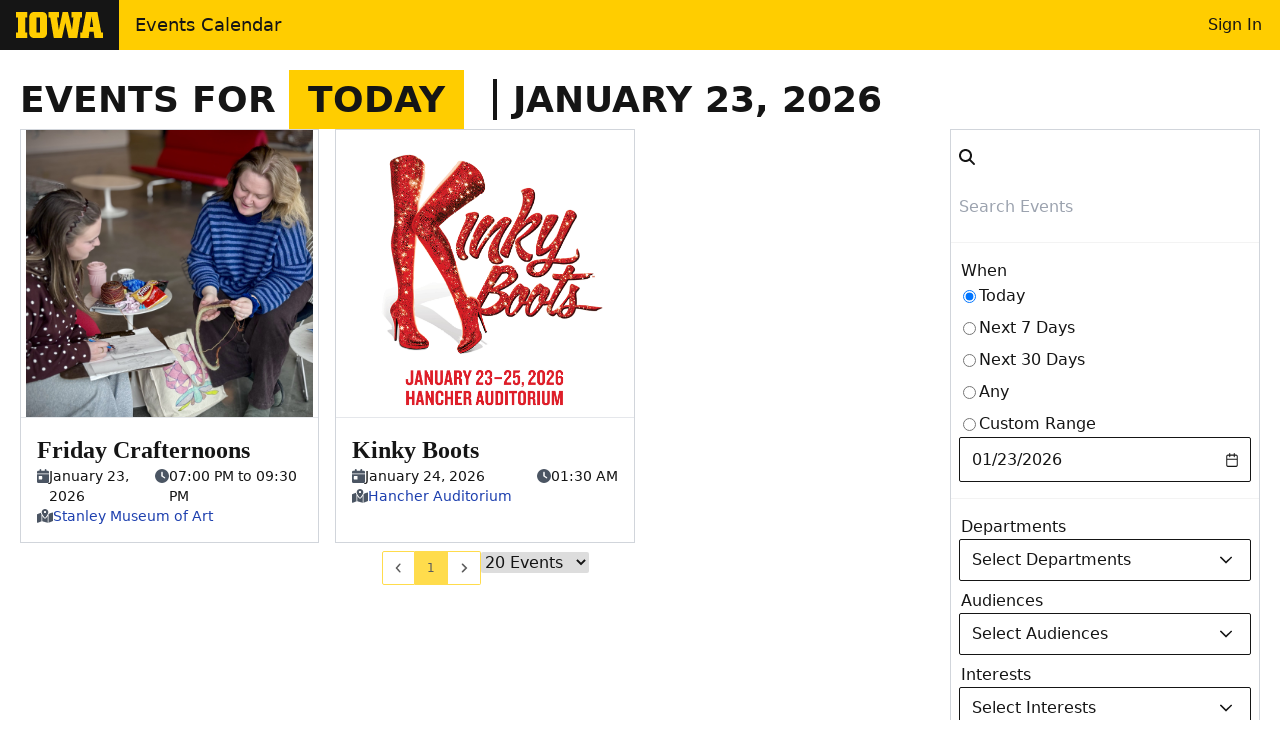

--- FILE ---
content_type: application/javascript
request_url: https://events.uiowa.edu/_nuxt/B9yVTXEZ.js
body_size: 933
content:
import{d,bc as n,a5 as o,e as s,f as u,w as c,g as m,n as g,C as q,Y as V}from"./KdFiRptF.js";const v=d({__name:"AisFieldInput",props:n({label:String,description:String,required:Boolean,errors:String,invalid:Boolean,placeholder:String,type:{type:String,default:"text"},inputClass:String},{modelValue:{},modelModifiers:{}}),emits:["update:modelValue"],setup(e){const l=o(e,"modelValue");return(b,a)=>{const i=q,r=V;return s(),u(r,{label:e.label,required:e.required,description:e.description,errors:e.errors?e.errors:e.invalid?`${e.label} is required`:""},{default:c(()=>[m(i,{modelValue:l.value,"onUpdate:modelValue":a[0]||(a[0]=t=>l.value=t),invalid:e.invalid,placeholder:e.placeholder?e.placeholder:`Enter ${e.label}`,required:e.required,type:e.type,class:g(e.inputClass)},null,8,["modelValue","invalid","placeholder","required","type","class"])]),_:1},8,["label","required","description","errors"])}}});export{v as _};


--- FILE ---
content_type: application/javascript
request_url: https://events.uiowa.edu/_nuxt/C4wSdi6O.js
body_size: 8294
content:
import{b5 as ae,aP as ee,b6 as _e,e as i,f as p,w as b,y as x,a7 as F,g as y,T as ke,aa as ie,V as I,F as T,h as g,n as Ce,t as E,j as w,bp as xe,d as z,Z as le,bj as G,D as ce,c as K,A as L,b as s,G as N,a6 as Se,X as ue,aE as de,as as fe,av as $e,aw as Le,bI as Fe,v as Ee,H as De,Q as Ae,B as Z,m as Be,x as P,a1 as pe,aQ as Ie,R as Oe,S as Pe,K as Re,bK as Te,ac as je,aZ as ze,P as Ve,C as Ke,b9 as Ue,ba as He,ap as Me,aW as Ne,z as Ze}from"./KdFiRptF.js";import{l as Ge,_ as qe}from"./Cf_XwjH9.js";import{u as q}from"./m2rJpjxQ.js";import{D as Ye,f as R,g as O,c as Qe,E as te,b as Xe,F as We,Z as H,G as Je,H as et,I as tt}from"./2uIn84VZ.js";import{b as nt,e as ot}from"./Dh3UJwit.js";import{s as rt}from"./BwI7_Cns.js";import{s as st}from"./DFY0SZ0z.js";import{a as at,f as ne}from"./BorKK4kY.js";import{c as it}from"./Doup_9Lr.js";import{_ as oe}from"./DYEiYSPr.js";import{d as lt,e as ct}from"./0WYBg5oh.js";import{_ as ut}from"./DB4mEL8g.js";import{b as dt}from"./D7kVBEH0.js";import{_ as ft}from"./Bc0VtPLm.js";var pt=ae.extend({name:"focustrap-directive"}),mt=Ye.extend({style:pt});function j(t){"@babel/helpers - typeof";return j=typeof Symbol=="function"&&typeof Symbol.iterator=="symbol"?function(e){return typeof e}:function(e){return e&&typeof Symbol=="function"&&e.constructor===Symbol&&e!==Symbol.prototype?"symbol":typeof e},j(t)}function re(t,e){var n=Object.keys(t);if(Object.getOwnPropertySymbols){var o=Object.getOwnPropertySymbols(t);e&&(o=o.filter(function(r){return Object.getOwnPropertyDescriptor(t,r).enumerable})),n.push.apply(n,o)}return n}function se(t){for(var e=1;e<arguments.length;e++){var n=arguments[e]!=null?arguments[e]:{};e%2?re(Object(n),!0).forEach(function(o){bt(t,o,n[o])}):Object.getOwnPropertyDescriptors?Object.defineProperties(t,Object.getOwnPropertyDescriptors(n)):re(Object(n)).forEach(function(o){Object.defineProperty(t,o,Object.getOwnPropertyDescriptor(n,o))})}return t}function bt(t,e,n){return(e=ht(e))in t?Object.defineProperty(t,e,{value:n,enumerable:!0,configurable:!0,writable:!0}):t[e]=n,t}function ht(t){var e=vt(t,"string");return j(e)=="symbol"?e:e+""}function vt(t,e){if(j(t)!="object"||!t)return t;var n=t[Symbol.toPrimitive];if(n!==void 0){var o=n.call(t,e||"default");if(j(o)!="object")return o;throw new TypeError("@@toPrimitive must return a primitive value.")}return(e==="string"?String:Number)(t)}var wt=mt.extend("focustrap",{mounted:function(e,n){var o=n.value||{},r=o.disabled;r||(this.createHiddenFocusableElements(e,n),this.bind(e,n),this.autoElementFocus(e,n)),e.setAttribute("data-pd-focustrap",!0),this.$el=e},updated:function(e,n){var o=n.value||{},r=o.disabled;r&&this.unbind(e)},unmounted:function(e){this.unbind(e)},methods:{getComputedSelector:function(e){return':not(.p-hidden-focusable):not([data-p-hidden-focusable="true"])'.concat(e??"")},bind:function(e,n){var o=this,r=n.value||{},a=r.onFocusIn,h=r.onFocusOut;e.$_pfocustrap_mutationobserver=new MutationObserver(function(u){u.forEach(function(f){if(f.type==="childList"&&!e.contains(document.activeElement)){var l=function(v){var m=te(v)?te(v,o.getComputedSelector(e.$_pfocustrap_focusableselector))?v:O(e,o.getComputedSelector(e.$_pfocustrap_focusableselector)):O(v);return Xe(m)?m:v.nextSibling&&l(v.nextSibling)};R(l(f.nextSibling))}})}),e.$_pfocustrap_mutationobserver.disconnect(),e.$_pfocustrap_mutationobserver.observe(e,{childList:!0}),e.$_pfocustrap_focusinlistener=function(u){return a&&a(u)},e.$_pfocustrap_focusoutlistener=function(u){return h&&h(u)},e.addEventListener("focusin",e.$_pfocustrap_focusinlistener),e.addEventListener("focusout",e.$_pfocustrap_focusoutlistener)},unbind:function(e){e.$_pfocustrap_mutationobserver&&e.$_pfocustrap_mutationobserver.disconnect(),e.$_pfocustrap_focusinlistener&&e.removeEventListener("focusin",e.$_pfocustrap_focusinlistener)&&(e.$_pfocustrap_focusinlistener=null),e.$_pfocustrap_focusoutlistener&&e.removeEventListener("focusout",e.$_pfocustrap_focusoutlistener)&&(e.$_pfocustrap_focusoutlistener=null)},autoFocus:function(e){this.autoElementFocus(this.$el,{value:se(se({},e),{},{autoFocus:!0})})},autoElementFocus:function(e,n){var o=n.value||{},r=o.autoFocusSelector,a=r===void 0?"":r,h=o.firstFocusableSelector,u=h===void 0?"":h,f=o.autoFocus,l=f===void 0?!1:f,c=O(e,"[autofocus]".concat(this.getComputedSelector(a)));l&&!c&&(c=O(e,this.getComputedSelector(u))),R(c)},onFirstHiddenElementFocus:function(e){var n,o=e.currentTarget,r=e.relatedTarget,a=r===o.$_pfocustrap_lasthiddenfocusableelement||!((n=this.$el)!==null&&n!==void 0&&n.contains(r))?O(o.parentElement,this.getComputedSelector(o.$_pfocustrap_focusableselector)):o.$_pfocustrap_lasthiddenfocusableelement;R(a)},onLastHiddenElementFocus:function(e){var n,o=e.currentTarget,r=e.relatedTarget,a=r===o.$_pfocustrap_firsthiddenfocusableelement||!((n=this.$el)!==null&&n!==void 0&&n.contains(r))?Qe(o.parentElement,this.getComputedSelector(o.$_pfocustrap_focusableselector)):o.$_pfocustrap_firsthiddenfocusableelement;R(a)},createHiddenFocusableElements:function(e,n){var o=this,r=n.value||{},a=r.tabIndex,h=a===void 0?0:a,u=r.firstFocusableSelector,f=u===void 0?"":u,l=r.lastFocusableSelector,c=l===void 0?"":l,v=function(k){return We("span",{class:"p-hidden-accessible p-hidden-focusable",tabIndex:h,role:"presentation","aria-hidden":!0,"data-p-hidden-accessible":!0,"data-p-hidden-focusable":!0,onFocus:k==null?void 0:k.bind(o)})},m=v(this.onFirstHiddenElementFocus),_=v(this.onLastHiddenElementFocus);m.$_pfocustrap_lasthiddenfocusableelement=_,m.$_pfocustrap_focusableselector=f,m.setAttribute("data-pc-section","firstfocusableelement"),_.$_pfocustrap_firsthiddenfocusableelement=m,_.$_pfocustrap_focusableselector=c,_.setAttribute("data-pc-section","lastfocusableelement"),e.prepend(m),e.append(_)}}}),yt=function(e){var n=e.dt;return`
.p-drawer {
    display: flex;
    flex-direction: column;
    pointer-events: auto;
    transform: translate3d(0px, 0px, 0px);
    position: relative;
    transition: transform 0.3s;
    background: `.concat(n("drawer.background"),`;
    color: `).concat(n("drawer.color"),`;
    border: 1px solid `).concat(n("drawer.border.color"),`;
    box-shadow: `).concat(n("drawer.shadow"),`;
}

.p-drawer-content {
    overflow-y: auto;
    flex-grow: 1;
    padding: `).concat(n("drawer.content.padding"),`;
}

.p-drawer-header {
    display: flex;
    align-items: center;
    justify-content: space-between;
    flex-shrink: 0;
    padding: `).concat(n("drawer.header.padding"),`;
}

.p-drawer-footer {
    padding: `).concat(n("drawer.header.padding"),`;
}

.p-drawer-title {
    font-weight: `).concat(n("drawer.title.font.weight"),`;
    font-size: `).concat(n("drawer.title.font.size"),`;
}

.p-drawer-full .p-drawer {
    transition: none;
    transform: none;
    width: 100vw !important;
    height: 100vh !important;
    max-height: 100%;
    top: 0px !important;
    left: 0px !important;
    border-width: 1px;
}

.p-drawer-left .p-drawer-enter-from,
.p-drawer-left .p-drawer-leave-to {
    transform: translateX(-100%);
}

.p-drawer-right .p-drawer-enter-from,
.p-drawer-right .p-drawer-leave-to {
    transform: translateX(100%);
}

.p-drawer-top .p-drawer-enter-from,
.p-drawer-top .p-drawer-leave-to {
    transform: translateY(-100%);
}

.p-drawer-bottom .p-drawer-enter-from,
.p-drawer-bottom .p-drawer-leave-to {
    transform: translateY(100%);
}

.p-drawer-full .p-drawer-enter-from,
.p-drawer-full .p-drawer-leave-to {
    opacity: 0;
}

.p-drawer-full .p-drawer-enter-active,
.p-drawer-full .p-drawer-leave-active {
    transition: opacity 400ms cubic-bezier(0.25, 0.8, 0.25, 1);
}

.p-drawer-left .p-drawer {
    width: 20rem;
    height: 100%;
    border-right-width: 1px;
}

.p-drawer-right .p-drawer {
    width: 20rem;
    height: 100%;
    border-left-width: 1px;
}

.p-drawer-top .p-drawer {
    height: 10rem;
    width: 100%;
    border-bottom-width: 1px;
}

.p-drawer-bottom .p-drawer {
    height: 10rem;
    width: 100%;
    border-top-width: 1px;
}

.p-drawer-left .p-drawer-content,
.p-drawer-right .p-drawer-content,
.p-drawer-top .p-drawer-content,
.p-drawer-bottom .p-drawer-content {
    width: 100%;
    height: 100%;
}

.p-drawer-open {
    display: flex;
}
`)},gt={mask:function(e){var n=e.position;return{position:"fixed",height:"100%",width:"100%",left:0,top:0,display:"flex",justifyContent:n==="left"?"flex-start":n==="right"?"flex-end":"center",alignItems:n==="top"?"flex-start":n==="bottom"?"flex-end":"center"}}},_t={mask:function(e){var n=e.instance,o=e.props,r=["left","right","top","bottom"],a=r.find(function(h){return h===o.position});return["p-drawer-mask",{"p-overlay-mask p-overlay-mask-enter":o.modal,"p-drawer-open":n.containerVisible,"p-drawer-full":n.fullScreen},a?"p-drawer-".concat(a):""]},root:function(e){var n=e.instance;return["p-drawer p-component",{"p-drawer-full":n.fullScreen}]},header:"p-drawer-header",title:"p-drawer-title",pcCloseButton:"p-drawer-close-button",content:"p-drawer-content",footer:"p-drawer-footer"},kt=ae.extend({name:"drawer",theme:yt,classes:_t,inlineStyles:gt}),Ct={name:"BaseDrawer",extends:st,props:{visible:{type:Boolean,default:!1},position:{type:String,default:"left"},header:{type:null,default:null},baseZIndex:{type:Number,default:0},autoZIndex:{type:Boolean,default:!0},dismissable:{type:Boolean,default:!0},showCloseIcon:{type:Boolean,default:!0},closeButtonProps:{type:Object,default:function(){return{severity:"secondary",text:!0,rounded:!0}}},closeIcon:{type:String,default:void 0},modal:{type:Boolean,default:!0},blockScroll:{type:Boolean,default:!1}},style:kt,provide:function(){return{$pcDrawer:this,$parentInstance:this}}},me={name:"Drawer",extends:Ct,inheritAttrs:!1,emits:["update:visible","show","hide","after-hide"],data:function(){return{containerVisible:this.visible}},container:null,mask:null,content:null,headerContainer:null,footerContainer:null,closeButton:null,outsideClickListener:null,documentKeydownListener:null,watch:{dismissable:function(e){e?this.enableDocumentSettings():this.disableDocumentSettings()}},updated:function(){this.visible&&(this.containerVisible=this.visible)},beforeUnmount:function(){this.disableDocumentSettings(),this.mask&&this.autoZIndex&&H.clear(this.mask),this.container=null,this.mask=null},methods:{hide:function(){this.$emit("update:visible",!1)},onEnter:function(){this.$emit("show"),this.focus(),this.bindDocumentKeyDownListener(),this.autoZIndex&&H.set("modal",this.mask,this.baseZIndex||this.$primevue.config.zIndex.modal)},onAfterEnter:function(){this.enableDocumentSettings()},onBeforeLeave:function(){this.modal&&!this.isUnstyled&&Je(this.mask,"p-overlay-mask-leave")},onLeave:function(){this.$emit("hide")},onAfterLeave:function(){this.autoZIndex&&H.clear(this.mask),this.unbindDocumentKeyDownListener(),this.containerVisible=!1,this.disableDocumentSettings(),this.$emit("after-hide")},onMaskClick:function(e){this.dismissable&&this.modal&&this.mask===e.target&&this.hide()},focus:function(){var e=function(r){return r&&r.querySelector("[autofocus]")},n=this.$slots.header&&e(this.headerContainer);n||(n=this.$slots.default&&e(this.container),n||(n=this.$slots.footer&&e(this.footerContainer),n||(n=this.closeButton))),n&&R(n)},enableDocumentSettings:function(){this.dismissable&&!this.modal&&this.bindOutsideClickListener(),this.blockScroll&&et()},disableDocumentSettings:function(){this.unbindOutsideClickListener(),this.blockScroll&&tt()},onKeydown:function(e){e.code==="Escape"&&this.hide()},containerRef:function(e){this.container=e},maskRef:function(e){this.mask=e},contentRef:function(e){this.content=e},headerContainerRef:function(e){this.headerContainer=e},footerContainerRef:function(e){this.footerContainer=e},closeButtonRef:function(e){this.closeButton=e?e.$el:void 0},bindDocumentKeyDownListener:function(){this.documentKeydownListener||(this.documentKeydownListener=this.onKeydown,document.addEventListener("keydown",this.documentKeydownListener))},unbindDocumentKeyDownListener:function(){this.documentKeydownListener&&(document.removeEventListener("keydown",this.documentKeydownListener),this.documentKeydownListener=null)},bindOutsideClickListener:function(){var e=this;this.outsideClickListener||(this.outsideClickListener=function(n){e.isOutsideClicked(n)&&e.hide()},document.addEventListener("click",this.outsideClickListener))},unbindOutsideClickListener:function(){this.outsideClickListener&&(document.removeEventListener("click",this.outsideClickListener),this.outsideClickListener=null)},isOutsideClicked:function(e){return this.container&&!this.container.contains(e.target)}},computed:{fullScreen:function(){return this.position==="full"},closeAriaLabel:function(){return this.$primevue.config.locale.aria?this.$primevue.config.locale.aria.close:void 0}},directives:{focustrap:wt},components:{Button:rt,Portal:nt,TimesIcon:ot}},xt=["aria-modal"];function St(t,e,n,o,r,a){var h=ee("Button"),u=ee("Portal"),f=_e("focustrap");return i(),p(u,null,{default:b(function(){return[r.containerVisible?(i(),x("div",F({key:0,ref:a.maskRef,onMousedown:e[0]||(e[0]=function(){return a.onMaskClick&&a.onMaskClick.apply(a,arguments)}),class:t.cx("mask"),style:t.sx("mask",!0,{position:t.position})},t.ptm("mask")),[y(ke,F({name:"p-drawer",onEnter:a.onEnter,onAfterEnter:a.onAfterEnter,onBeforeLeave:a.onBeforeLeave,onLeave:a.onLeave,onAfterLeave:a.onAfterLeave,appear:""},t.ptm("transition")),{default:b(function(){return[t.visible?ie((i(),x("div",F({key:0,ref:a.containerRef,class:t.cx("root"),role:"complementary","aria-modal":t.modal},t.ptmi("root")),[t.$slots.container?I(t.$slots,"container",{key:0,closeCallback:a.hide}):(i(),x(T,{key:1},[g("div",F({ref:a.headerContainerRef,class:t.cx("header")},t.ptm("header")),[I(t.$slots,"header",{class:Ce(t.cx("title"))},function(){return[t.header?(i(),x("div",F({key:0,class:t.cx("title")},t.ptm("title")),E(t.header),17)):w("",!0)]}),t.showCloseIcon?(i(),p(h,F({key:0,ref:a.closeButtonRef,type:"button",class:t.cx("pcCloseButton"),"aria-label":a.closeAriaLabel,unstyled:t.unstyled,onClick:a.hide},t.closeButtonProps,{pt:t.ptm("pcCloseButton"),"data-pc-group-section":"iconcontainer"}),{icon:b(function(l){return[I(t.$slots,"closeicon",{},function(){return[(i(),p(xe(t.closeIcon?"span":"TimesIcon"),F({class:[t.closeIcon,l.class]},t.ptm("pcCloseButton").icon),null,16,["class"]))]})]}),_:3},16,["class","aria-label","unstyled","onClick","pt"])):w("",!0)],16),g("div",F({ref:a.contentRef,class:t.cx("content")},t.ptm("content")),[I(t.$slots,"default")],16),t.$slots.footer?(i(),x("div",F({key:0,ref:a.footerContainerRef,class:t.cx("footer")},t.ptm("footer")),[I(t.$slots,"footer")],16)):w("",!0)],64))],16,xt)),[[f]]):w("",!0)]}),_:3},16,["onEnter","onAfterEnter","onBeforeLeave","onLeave","onAfterLeave"])],16)):w("",!0)]}),_:3})}me.render=St;const M=z({__name:"FilterBadge",props:{label:{}},setup(t){const{label:e}=t;return(n,o)=>{const r=le;return i(),p(r,{class:"flex flex-wrap text-sm items-center gap-1 px-2",rounded:"xl",padding:"p-1",variant:"info",outline:""},{default:b(()=>[g("span",{class:""},E(e)+":"),I(n.$slots,"default")]),_:3})}}}),$t=z({__name:"FiltersCloud",async setup(t){let e,n;const o=q(),{eventFilters:r}=G(o);[e,n]=ce(()=>o.getFilters()),e=await e,n();const a=K(()=>{const{search:f,when:l,whenRange:c,page:v,size:m,..._}=r.value;return _}),h=K(()=>{var f;return(f=r.value.whenRange)==null?void 0:f.map(l=>at(l)).join(" - ")}),u=(f,l)=>{r.value[f]=[...r.value[f].filter(c=>c.id!==l.id)]};return(f,l)=>{const c=Se,v=ue,m=de;return i(),p(m,{class:"w-full shadow !bg-white",rounded:"",variant:"plain",header:"Applied Filters",collapsible:"","collapse-arrow":"","body-class":"flex flex-wrap items-center gap-2"},{default:b(()=>[y(M,{label:"Date"},{default:b(()=>[y(c,{size:"xs",class:"!rounded-none",outline:""},{default:b(()=>[L(E(s(h)),1)]),_:1})]),_:1}),s(r).search?(i(),p(M,{key:0,label:"Search Text"},{default:b(()=>[y(c,{size:"xs",class:"!rounded-none",outline:""},{default:b(()=>[L(E(s(r).search),1)]),_:1})]),_:1})):w("",!0),(i(!0),x(T,null,N(s(a),(_,$)=>(i(),p(M,{id:$,label:s(it)($)},{default:b(()=>[(i(!0),x(T,null,N(_,k=>(i(),p(c,{size:"xs",variant:"default",outline:"",class:"gap-1 !m-0 !rounded-none",id:k.filterId},{default:b(()=>[L(E(k.name)+" ",1),y(v,{size:"sm",class:"!text-xs !w-4 !h-4",icon:"close",onClick:()=>u($,k),label:"remove filter"},null,8,["onClick"])]),_:2},1032,["id"]))),256))]),_:2},1032,["id","label"]))),256))]),_:1})}}}),Lt=["id"],Ft=["id"],Et={class:"flex gap-1.5"},Dt=["id"],At={key:0,class:"sr-only"},Bt={key:2},It=z({__name:"ConferenceCard",props:{conference:{}},setup(t){const{conference:e}=t,n=o=>{Ee(`/conference/${o.id}`)};return(o,r)=>{const a=ut,h=De,u=Ae,f=de;return i(),p(f,{role:"article",tabindex:"0","aria-labelledby":"e-title-"+e.id,"aria-describedby":`e-when-${e.id} e-location-${e.id}`,class:"relative border-0 shadow hover:shadow-xl flex flex-col sm:flex-row lg:flex-col",id:e.id,key:e.id,"header-class":"flex flex-col p-0 !border-0 sm:max-w-1/2 lg:max-w-full h-72","body-class":"flex flex-col gap-3 text-sm !p-4",onClick:r[0]||(r[0]=l=>n(e)),onKeydown:r[1]||(r[1]=Fe(l=>n(e),["enter"]))},{header:b(()=>[y(a,{url:e.photoUrl,alt:e.photoAlt,title:e.photoTitle??e.title},null,8,["url","alt","title"])]),default:b(()=>{var l,c,v;return[g("span",{id:"e-title-"+e.id,class:"font-serif text-xl md:text-2xl font-medium"},E(e.title),9,Lt),g("div",{id:"e-when-"+e.id,class:"flex justify-between gap-4"},[g("span",Et,[r[2]||(r[2]=g("span",{class:"sr-only"},"This conference starts on ",-1)),y(h,{class:"text-gray-600",icon:s(fe)},null,8,["icon"]),L(" "+E(s(ne)([new Date(e.startDate)]))+" ",1),r[3]||(r[3]=g("span",{class:"sr-only"},"and ends on ",-1)),L(" "+E(s(ne)([new Date(e.endDate)])),1)])],8,Ft),e.virtual||(l=e.location)!=null&&l.name?(i(),x("div",{key:0,id:"e-location-"+e.id,class:"flex gap-1.5"},[o.event.virtual?w("",!0):(i(),x("span",At,". This event is hosted at ")),y(h,{class:"text-gray-600",icon:e.virtual?s($e):s(Le)},null,8,["icon"]),e.virtual?(i(),x("span",Bt,r[4]||(r[4]=[g("span",{class:"sr-only"},". This is a ",-1),L(" Virtual Event ")]))):(i(),p(u,{key:1,tabindex:"-1",label:(c=e.location)==null?void 0:c.name,href:(v=e.location)==null?void 0:v.link,target:"_blank"},null,8,["label","href"]))],8,Dt)):w("",!0),r[5]||(r[5]=g("span",{class:"sr-only"}," Press enter key to view this conference in detail.",-1))]}),_:1},8,["aria-labelledby","aria-describedby","id"])}}}),Ot={key:0,class:"w-full text-lg text-center"},Pt={key:2,class:"flex justify-center gap-4 p-2"},Rt=z({__name:"Conferences",setup(t){Ge.add(fe,Z);const e=q();Be();const n=P(!1),o=P(),r=P(),{eventFilters:a}=G(e),h=[{value:20,label:"20 Conferences"},{value:50,label:"50 Conferences"},{value:100,label:"100 Conferences"}],u=P({page:1,size:20});pe(async()=>{await f()});const f=async()=>{n.value=!0;const{content:l,page:c}=await dt(r.value);o.value=l,u.value=c,u.value.page=c.number+1,n.value=!1};return e.$subscribe(async(l,c)=>{const{search:v,when:m,whenRange:_,size:$,page:k,filters:D=[],...C}=c.eventFilters;Object.entries(C).forEach(([d,S])=>S.forEach(V=>D.push(V.id))),r.value={search:v,page:k>1?k:void 0,size:$>20?$:void 0,when:m!=="0"?m:void 0,whenRange:m==="custom"?_:void 0,filters:D.length?D:void 0},await f()}),console.log("Inside Conferences Component...."),(l,c)=>{const v=It,m=Ie,_=Oe,$=Pe,k=le;return i(),p(k,{class:"flex flex-col w-full gap-2 py-4 shadow !bg-white text-wrap",rounded:"",variant:"plain"},{default:b(()=>{var D,C,d;return[(D=s(o))!=null&&D.length?w("",!0):(i(),x("div",Ot," No Conferences Found ")),(C=s(o))!=null&&C.length?(i(),p(m,{key:1,variant:"plain",class:"lg:grid-cols-2 xl:grid-cols-3",display:"grid"},{default:b(()=>[(i(!0),x(T,null,N(s(o),S=>(i(),p(v,{key:S.id,conference:S},null,8,["conference"]))),128))]),_:1})):w("",!0),(d=s(o))!=null&&d.length?(i(),x("div",Pt,[y(_,{variant:"primary",outline:"",rounded:"sm",modelValue:s(a).page,"onUpdate:modelValue":c[0]||(c[0]=S=>s(a).page=S),"total-rows":s(u).totalElements,"per-page":s(u).size,disabled:s(u).totalPages===1,"hide-goto-end-buttons":s(u).totalPages<5,"hide-ellipsis":"",align:"fill"},null,8,["modelValue","total-rows","per-page","disabled","hide-goto-end-buttons"]),y($,{"aria-label":"Conferences page size",size:"sm",rounded:"sm",modelValue:s(a).size,"onUpdate:modelValue":c[1]||(c[1]=S=>s(a).size=S),options:h},null,8,["modelValue"])])):w("",!0)]}),_:1})}}}),Tt={class:"flex flex-col md:flex-row md:justify-between gap-4"},jt=["innerHTML"],zt={class:"flex items-center gap-4"},Vt={class:"flex flex-col gap-4 py-2"},Kt={class:"flex flex-col md:flex-row gap-4 items-start"},nn=z({__name:"FrontPage",props:{type:{}},async setup(t){let e,n;const{type:o}=t,r=lt("(max-width: 854px)"),a=P(!1),h=q(),u=Re(),{pageTitle:f,eventFilters:l}=G(h),c=K(()=>o==="event"?"Events":"Conferences");pe(()=>{h.resetFilters()});const v=([e,n]=ce(()=>Te()),e=await e,n(),e),m=K(()=>{const{departments:C,filters:d,k:S,...V}=l.value,B=new URLSearchParams;return C&&B.append("departments",C),d&&B.append("filters",d),S&&B.append("k",S),`${v.server.url}/event/subscribe?${B.toString()}`}),{text:_,copy:$,copied:k,isSupported:D}=ct({calendarSubscriptionURL:m});return(C,d)=>{var Y,Q,X,W,J;const S=me,V=Ve,B=ue,be=Ke,he=Ue,ve=He,we=Me,ye=Ne,U=Ze,ge=qe;return i(),x(T,null,[s(r)?(i(),p(S,{key:0,id:"filter-drawer",visible:a.value,"onUpdate:visible":d[0]||(d[0]=A=>a.value=A),header:`Filter ${c.value}`,blockScroll:"",position:"full"},{default:b(()=>[y(oe,{class:"w-full md:w-1/4 !grow-0 flex-shrink-0"})]),_:1},8,["visible","header"])):w("",!0),s(r)?(i(),p(V,{key:1,id:"events-search-mobile",modelValue:s(l).search,"onUpdate:modelValue":d[1]||(d[1]=A=>s(l).search=A),rounded:"",clearable:!0,"aria-label":`Search ${c.value}`,class:"w-full h-[45px] rounded-sm",placeholder:`Search ${c.value}`},null,8,["modelValue","aria-label","placeholder"])):w("",!0),g("div",Tt,[g("h1",{class:"headline text-3xl md:text-4xl font-caps uppercase font-bold",innerHTML:s(f).replace("EVENTS",c.value.toUpperCase())},null,8,jt),g("div",zt,[ie(y(B,{id:"cal-subscribe-trigger",size:"2xl",hover:"",press:"",class:"p-[1.13rem]",icon:"faCalendarDays"in C?C.faCalendarDays:s(Z),label:"Subscribe"},null,8,["icon"]),[[je,((Y=s(l).departments)==null?void 0:Y.length)||((Q=s(l).audiences)==null?void 0:Q.length)||((X=s(l).interests)==null?void 0:X.length)||((W=s(l).types)==null?void 0:W.length)||((J=s(l).k)==null?void 0:J.length)]]),y(ye,{title:"Subscribe to calendar",target:"cal-subscribe-trigger",triggers:"click",placement:"top-left","allow-html":""},{default:b(()=>[g("div",Vt,[d[6]||(d[6]=g("div",{class:"font-base text-sm"}," You can use the URL below to subscribe to the filters you've selected. You can do this using any calendar software you prefer, such as Google, Outlook, or Apple Calendar. ",-1)),y(ve,null,{default:b(()=>[y(be,{class:"grow",placeholder:"Subscription URL",size:"md",modelValue:m.value,"onUpdate:modelValue":d[2]||(d[2]=A=>m.value=A),readOnly:""},null,8,["modelValue"]),y(he,{button:"",icon:"copy",variant:"secondary",label:"Copy URL",tooltip:"Copy",onClick:d[3]||(d[3]=A=>s($)(m.value))})]),_:1}),s(k)?(i(),p(we,{key:0,variant:"success",class:"text-sm !py-2"},{default:b(()=>d[5]||(d[5]=[L("URL Copied!")])),_:1})):w("",!0)])]),_:1}),o==="event"&&s(u).isUserLoggedIn&&s(u).canCreateEvent?(i(),p(U,{key:0,icon:"faCalendarPlus"in C?C.faCalendarPlus:s(ze),press:"",hover:"",to:"/event/create",block:s(r)},{default:b(()=>d[7]||(d[7]=[L(" Create Event ")])),_:1},8,["icon","block"])):w("",!0),o==="conference"&&s(u).isUserLoggedIn&&s(u).canCreateEvent?(i(),p(U,{key:1,icon:"faCalendarDays"in C?C.faCalendarDays:s(Z),press:"",hover:"",to:"/conference/create",block:s(r)},{default:b(()=>d[8]||(d[8]=[L(" Create Conference ")])),_:1},8,["icon","block"])):w("",!0)])]),y(ft),s(r)?(i(),p($t,{key:2})):w("",!0),g("div",Kt,[s(r)?(i(),p(U,{key:0,block:"",icon:"filter",hover:"",press:"",onClick:d[4]||(d[4]=A=>a.value=!0)},{default:b(()=>d[9]||(d[9]=[L(" Filter Events ")])),_:1})):w("",!0),o==="event"?(i(),p(ge,{key:1,class:"w-full md:w-3/4"})):w("",!0),o==="conference"?(i(),p(Rt,{key:2,class:"w-full md:w-3/4"})):w("",!0),s(r)?w("",!0):(i(),p(oe,{key:3,type:o,class:"w-full md:w-1/4 !grow-0 flex-shrink-0"}))])],64)}}});export{nn as _};


--- FILE ---
content_type: application/javascript
request_url: https://events.uiowa.edu/_nuxt/DYEiYSPr.js
body_size: 2909
content:
import{aI as X,e as d,y as g,d as J,c as K,u as Z,D as z,bj as E,a1 as T,g as p,w as m,h as i,b as l,n as F,f as _,j as $,F as B,G as N,Y as ee,z as te,A as V,t as S,aa as le,aX as se,S as ae,ac as oe}from"./KdFiRptF.js";import{p as ne,d as re,a as ie}from"./BorKK4kY.js";import{i as j,r as de,c as I}from"./Doup_9Lr.js";import{s as ue}from"./BGN7nQfT.js";import{s as pe}from"./BEu_tpFG.js";import{s as me}from"./8xb_f3CS.js";import{u as ce}from"./m2rJpjxQ.js";import{u as fe}from"./4H-v_UuP.js";import{_ as ve}from"./Dv0ZY9EZ.js";import{a as ge}from"./0WYBg5oh.js";import{_ as we}from"./VA3pbJNn.js";const he={},ye={class:"my-4 -mx-2 !border-ui-gray-50"};function _e(R,f){return d(),g("hr",ye)}const O=X(he,[["render",_e]]),be={class:"p-4"},ke={class:"grid"},Ve={class:"flex gap-5 items-center"},Se={class:"p-3 flex"},xe={class:"w-full flex gap-5 items-center"},De={class:"grow"},Ae={class:"p-3 flex"},Ce={key:1},Me=J({__name:"Filters",props:{type:{},inline:{type:Boolean}},async setup(R){let f,x;const{type:P,inline:u}=R,Y=K(()=>P==="event"?"Events":"Conferences"),G=Z(),D=ce(),q=fe(),H=([f,x]=z(()=>D.getFilters()),f=await f,x(),f),Q=([f,x]=z(()=>q.getDepartmentListItems()),f=await f,x(),f),{eventFilters:a,isFilterUpdated:L}=E(D),{urlParams:U}=E(G),e=ge("history");T(()=>{W()});const W=()=>{Object.keys(U.value??{}).length&&!Object.keys(e).length&&Object.assign(e,U.value);const o={};if("w"in e?(o.when=e.w,e.w==="custom"&&"r"in e&&(o.whenRange=e.r.split("-").map(ne))):"d"in e&&e.d.length===8&&j(e.d)&&(o.when="custom",e.w="custom",o.whenRange=[re(e.d)],e.r=o.whenRange,delete e.d),"s"in e&&(o.search=e.s),"k"in e&&(o.k=Array.isArray(e.k)?e.k[0]:e.k,o.when||(o.when="30")),"f"in e){const t=e.f;if(!("d"in e))e.d=t;else{const r=e.d;e.d=Array.isArray(r)?[...r,...Array.isArray(t)?t:[t]]:[r,...Array.isArray(t)?t:[t]]}delete e.f}Object.assign(o,{departments:A(e,"d"),audiences:A(e,"a"),interests:A(e,"i"),types:A(e,"t")}),u||delete a.value.sort,a.value={...a.value,...o}},A=(o,t)=>{if(!(t in o))return[];const r=o[t];return Array.isArray(r)?r.filter(j):j(r)?[r]:[]};D.$subscribe(async(o,t)=>{var c;const{when:r,whenRange:b,search:C,k:w,departments:v,audiences:h,interests:y,types:s,sort:n}=t.eventFilters;e.r=r==="custom"?(c=b==null?void 0:b.filter(k=>k))==null?void 0:c.map(k=>ie(k,{year:"2-digit"})).join("-").replaceAll("/",""):void 0,e.s=C||void 0,w?(e.k=w,e.w=r):e.w=r!=="1"?r:void 0,e.d=[],v!=null&&v.length&&e.d.push(...v),e.a=[],h!=null&&h.length&&e.a.push(...h),e.i=[],y!=null&&y.length&&e.i.push(...y),e.t=[],s!=null&&s.length&&e.t.push(...s),u&&(n!=null&&n.length)?e.sort=n:delete e.sort,U.value={...de(e)}});const M=[{label:"Today",value:"1"},{label:"Next 7 Days",value:"7"},{label:"Next 30 Days",value:"30"},{label:"Any",value:"0"},{label:"Custom Range",value:"custom"}];return(o,t)=>{const r=se,b=ae,C=me,w=ee,v=te,h=pe,y=ue;return d(),g("div",{class:F([u?"flex gap-3 items-center":"py-4 gap-2","p-2 border border-gray-300"])},[p(we,{class:"hidden mb-4"},{default:m(()=>[i("div",be,[i("p",null,[t[10]||(t[10]=V("EventFilters - ")),i("code",null,S(l(a)),1)]),i("p",null,[t[11]||(t[11]=V("isFilterUpdated - ")),i("code",null,S(l(L)),1)])])]),_:1}),i("div",{class:F(u?"h-full flex flex-col-reverse gap-2 justify-between":"")},[p(ve,{id:"events-search",modelValue:l(a).search,"onUpdate:modelValue":t[0]||(t[0]=s=>l(a).search=s),"aria-label":`Search ${l(Y)}`,class:F([u?"":"w-full","rounded-sm"]),placeholder:`Search ${l(Y)}`,rounded:""},null,8,["modelValue","aria-label","class","placeholder"]),u?$("",!0):(d(),_(O,{key:0})),p(w,{label:"When",id:"filter_when"},{default:m(()=>[i("div",ke,[u?(d(),_(b,{key:1,id:"filter_when",modelValue:l(a).when,"onUpdate:modelValue":t[2]||(t[2]=s=>l(a).when=s),options:M,class:"min-w-44"},null,8,["modelValue"])):(d(),_(r,{key:0,id:"filter_when",modelValue:l(a).when,"onUpdate:modelValue":t[1]||(t[1]=s=>l(a).when=s),options:M,class:"!p-0 flex-wrap md:grid",gap:"gap-2"},null,8,["modelValue"])),p(C,{modelValue:l(a).whenRange,"onUpdate:modelValue":t[3]||(t[3]=s=>l(a).whenRange=s),inputClass:`!rounded-sm ${u?"mt-2 py-2 min-w-60":"py-3"}`,manualInput:!1,"aria-label":"custom date range",dateFormat:"mm/dd/yy",fluid:"",iconDisplay:"input",panelClass:"rounded-sm",selectionMode:"range",showButtonBar:"",showIcon:"",onTodayClick:t[4]||(t[4]=s=>l(a).when="1"),onDateSelect:t[5]||(t[5]=s=>l(a).when="custom"),onClearClick:t[6]||(t[6]=s=>l(a).when="custom")},null,8,["modelValue","inputClass"])])]),_:1})],2),u?$("",!0):(d(),_(O,{key:0})),i("div",{class:F(u?"grow grid grid-cols-3 gap-3":"grow grid gap-2")},[p(w,{class:"w-full",label:"Departments",id:"filter_department"},{default:m(()=>[p(h,{"input-id":"filter_department",modelValue:l(a).departments,"onUpdate:modelValue":t[8]||(t[8]=s=>l(a).departments=s),maxSelectedLabels:2,optionValue:s=>String(s.departmentId),options:l(Q),showToggleAll:!1,class:"rounded-sm !placeholder:text-surface-600",filter:"",optionLabel:"name",placeholder:"Select Departments",showClear:""},{option:m(s=>[i("div",Ve,[(d(!0),g(B,null,N(s.option.level-1,n=>(d(),g("div",{key:n}))),128)),i("div",null,S(s.option.name),1)])]),footer:m(()=>[i("div",Se,[p(v,{block:"",icon:"close",outline:"",size:"xs",variant:"secondary",onClick:t[7]||(t[7]=s=>l(a).departments=void 0)},{default:m(()=>t[12]||(t[12]=[V(" Clear All Departments ")])),_:1})])]),_:1},8,["modelValue","optionValue","options"])]),_:1}),(d(!0),g(B,null,N(l(H),(s,n)=>le((d(),_(w,{id:`filter_${n}`,label:l(I)(n),class:"w-full"},{default:m(()=>[p(h,{"input-id":`filter_${n}`,modelValue:l(a)[n],"onUpdate:modelValue":c=>l(a)[n]=c,maxSelectedLabels:2,optionValue:c=>String(c.filterId),options:s,placeholder:"Select "+l(I)(n),showToggleAll:!1,class:"rounded-sm !placeholder:text-surface-600",filter:"",optionLabel:"name",showClear:""},{option:m(c=>[i("div",xe,[(d(!0),g(B,null,N(c.option.generation,k=>(d(),g("div",{key:k}))),128)),i("div",De,S(c.option.name),1)])]),footer:m(()=>[i("div",Ae,[p(v,{block:"",icon:"close",outline:"",size:"xs",variant:"secondary",onClick:c=>l(a)[n]=void 0},{default:m(()=>[V(" Clear All "+S(l(I)(n)),1)]),_:2},1032,["onClick"])])]),_:2},1032,["input-id","modelValue","onUpdate:modelValue","optionValue","options","placeholder"])]),_:2},1032,["id","label"])),[[oe,u||n!=="keywords"]])),256)),u?(d(),_(w,{key:0,label:"Sort By"},{default:m(()=>[p(y,{modelValue:l(a).sort,"onUpdate:modelValue":t[9]||(t[9]=s=>l(a).sort=s),options:[{value:"auditInfo.updatedOn,desc",label:"Updated Date"},{value:"auditInfo.createdOn,desc",label:"Created Date"}],pt:{pcFilter:{root:{style:"width: 100%"}},label:{style:{lineHeight:"1.5rem"}}},checkmark:"",class:"select !rounded-sm",fluid:"","option-label":"label","option-value":"value","overlay-class":"rounded-none"},null,8,["modelValue"])]),_:1})):$("",!0)],2),l(L)&&!u?(d(),g("div",Ce,[p(O),p(v,{block:"",hover:"",icon:"redo",press:"",type:"reset",variant:"secondary",onClick:l(D).resetFilters},{default:m(()=>t[13]||(t[13]=[V(" Reset Filters ")])),_:1},8,["onClick"])])):$("",!0)],2)}}});export{Me as _};


--- FILE ---
content_type: application/javascript
request_url: https://events.uiowa.edu/_nuxt/D7kVBEH0.js
body_size: 1546
content:
import{r as p}from"./KdFiRptF.js";const S=async(i={})=>await p("/conference ",{params:{...i}}),k=async i=>await p(`/conference/${i}`),T=async i=>{var d;const{selectedLocation:l,sponsoredBy:u,selectedFilters:t,customLocation:m,locationName:f,locationAddress:h,locationState:y,locationCity:w,locationZip:g,eventsCustomFields:a,usersCustomFields:r,...e}=i,s=new FormData,n=({filterId:o})=>{var c;return(c=e.filters)==null?void 0:c.push({filterId:o})};e.filters=[],u.forEach(n),t==null||t.audiences.forEach(n),t==null||t.types.forEach(n),t==null||t.interests.forEach(n),e.customFields=[],a==null||a.forEach(o=>({...o,fieldFor:"Event"})),r==null||r.forEach(o=>({...o,fieldFor:"User"})),e.location=l?l[0]:void 0,i.virtual?e.location=void 0:m?e.location={name:f,address:`${h}, ${w}, ${y} ${g}, United States`}:e.location={locationId:(d=e.location)==null?void 0:d.locationId},console.log(e),s.append("conference",new Blob([JSON.stringify(e)],{type:"application/json"})),e.photo&&s.append("photo",e.photo),await p("/conference",{method:"POST",body:s})},W={description:"<p>Weekend Workshops begin on Saturday morning with registration, a light breakfast, and orientation. <br>Weekend workshops end on Sunday at 3:00 p.m.</p><p><strong>Saturday</strong></p><ul><li><p>8:30 - 9:30 a.m. - Registration and light breakfast</p></li><li><p>9:30 a.m. - Large-group orientation and welcome</p></li><li><p>10:00 a.m. - Meet in workshop</p></li><li><p>12:00 - 2:00 p.m. - Lunch; read, write, critique manuscripts</p></li><li><p>2:00 - 4:00 p.m. - Meet in workshop</p></li><li><p>Break for dinner on your own&nbsp;</p></li><li><p>7:00 p.m. - Open Mic: Readings by participants</p></li></ul><p><strong>Sunday</strong></p><ul><li><p>9:00 - 11:00 a.m. - Meet in workshop</p></li><li><p>11:00 a.m. - 1:00 p.m. - Lunch; read, write, critique manuscripts</p></li><li><p>1:00 - 3:00 p.m. - Meet in workshop</p></li></ul>",title:"ISWF Weekend Workshop - June 22-23",skipEventApproval:!0,startDate:new Date("2024-12-18T06:00:00.000Z"),endDate:new Date("2024-12-22T06:00:00.000Z"),contact:{name:"Himanshu Tyagi",email:"htyagi@uiowa.edu",phone:"319-000-0000"},photo:{photoUrl:"https://iowasummerwritingfestival.uiowa.edu/sites/iowasummerwritingfestival.uiowa.edu/files/2023-02/Screen%20Shot%202023-02-23%20at%203.07.27%20PM.png",photoTitle:"The Iowa Summer Writing Festival - 2025",photoAlt:"The Iowa Summer Writing Festival - 2025"},sponsoredBy:[{filterId:890,name:"Iowa Summer Writing Festival",type:"departments",status:1},{filterId:903,name:"Magid Center for Writing",type:"departments",status:1}],selectedLocation:[{locationId:189,address:"16 North Clinton Street, Iowa City, IA 52245",latitude:"41.661762200000",link:"https://www.facilities.uiowa.edu/building/0184",longitude:"-91.534138200000",name:"Phillips Hall"}],location:{locationId:189,address:"16 North Clinton Street, Iowa City, IA 52245",latitude:"41.661762200000",link:"https://www.facilities.uiowa.edu/building/0184",longitude:"-91.534138200000",name:"Phillips Hall"},locationRoom:"Test Meeting Room",selectedFilters:{audiences:[{filterId:652,name:"Everybody",type:"audiences",status:1}],interests:[{filterId:694,name:"Writing",type:"interests",status:1},{filterId:663,name:"Art",type:"interests",status:1}],types:[{filterId:627,name:"Conference/Workshop",type:"types",status:1},{filterId:615,name:"On Campus",type:"types",status:1}]},usersCustomFields:[{name:"Pronouns",description:"",type:"Text",fieldFor:"User",required:!1},{name:"Address",description:"",type:"Text",fieldFor:"User",required:!0},{name:"City",description:"",type:"Text",fieldFor:"User",required:!0},{name:"State",description:"",type:"Text",fieldFor:"User",required:!0},{name:"Zip",description:"",type:"Text",fieldFor:"User",required:!0}]};export{W as a,S as b,T as c,k as g};


--- FILE ---
content_type: application/javascript
request_url: https://events.uiowa.edu/_nuxt/C6twuW-8.js
body_size: 1036
content:
import{c as i,e as q,f as B,w as c,h as n,n as l,g as d,t as u,V as S,A as f,b as A,O as k,H as C,z as _,U as z}from"./KdFiRptF.js";import{u as j}from"./0WYBg5oh.js";const H={class:"flex flex-col gap-4"},I={class:"text-lg font-semibold"},N={class:"text-gray-700"},O={class:"mt-3"},T={__name:"AisConfirmation",props:{variant:{type:String,required:!1,default:"danger"},icon:{type:[String,Object],required:!1,default:"error"},title:{type:String,required:!1,default:"Are you sure?"},busy:{type:Boolean,required:!1,default:!1},actionLabel:{type:String,required:!1,default:"Confirm"},actionIcon:{type:[String,Object],required:!1,default:"confirm"},actionVariant:{type:String,required:!1,default:"secondary"},modelValue:{type:Boolean,required:!0}},emits:["update:modelValue","confirmed"],setup(e,{emit:m}){const s=e,r=m,g=()=>r("confirmed"),o=j(s,"modelValue",r),y=i(()=>b(s.variant)),p=i(()=>x(s.variant)),b=a=>{switch(a){case"primary":return"bg-primary";case"info":return"bg-info";case"danger":return"bg-danger";case"success":return"bg-success";case"warning":return"bg-warning-light";case"plain":return"bg-plain";case"secondary":return"bg-secondary";default:return"bg-default"}},x=a=>{switch(a){case"primary":case"warning":case"plain":return"text-secondary";case"info":case"danger":case"success":case"secondary":case"default":return"text-white";default:return"text-secondary"}};return(a,t)=>{const v=C,V=_,w=z;return q(),B(w,{modelValue:A(o),"onUpdate:modelValue":t[0]||(t[0]=h=>k(o)?o.value=h:null),size:"sm",rounded:"lg",title:e.title,class:"bg-white text-center","modal-desc":"Confirmation modal",onHidden:t[1]||(t[1]=()=>r("hidden"))},{default:c(()=>[n("div",H,[n("div",{class:l(["mx-auto flex items-center justify-center h-12 w-12 rounded-full",y.value])},[d(v,{icon:e.icon,class:l(["text-lg",p.value])},null,8,["icon","class"])],2),n("div",I,u(e.title),1),n("div",N,[S(a.$slots,"default",{},()=>[t[2]||(t[2]=f(" Are you sure you want to complete this action? "))])]),n("div",O,[d(V,{block:"",press:"",rounded:"",variant:e.actionVariant,size:"md",icon:e.actionIcon,onClick:g,busy:e.busy},{default:c(()=>[f(u(e.actionLabel),1)]),_:1},8,["variant","icon","busy"])])])]),_:3},8,["modelValue","title"])}}},M=T;export{M as _};


--- FILE ---
content_type: application/javascript
request_url: https://events.uiowa.edu/_nuxt/DnVYyTpu.js
body_size: 871
content:
import{bd as x,x as v,l as w,ae as B}from"./KdFiRptF.js";const S=x("breadcrumb",()=>{const n=v(!1),i={label:"Events",to:"/"},t=v([i]),h=w(),f=()=>{n.value=!0},b=()=>{n.value=!1},u=()=>{t.value=[i]};function a(e,o,s,c){typeof e=="string"?a({label:e,to:o,icon:s,href:c}):(t.value.length||u(),t.value.push({...e}),f())}const m=()=>{t.value.length>1&&t.value.pop()},p=e=>t.value.some(o=>o.label===e);function d(e,o,s,c){if(typeof e=="string")d({label:e,to:o,icon:s,href:c});else{const r=t.value.findIndex(l=>l.label===e.label);if(r!==-1){const l=t.value[r];if(l.label===e.label&&l.to===e.to&&l.icon===e.icon&&l.href===e.href)return;t.value[r]={...e}}else a(e)}}return B(()=>h.path,e=>{var s;((s=t.value.at(-1))==null?void 0:s.to)!==e&&(b(),u())}),{showBreadcrumbs:n,breadcrumbs:t,show:f,hide:b,reset:u,add:a,removeLast:m,exists:p,updateOrAdd:d}});export{S as u};
